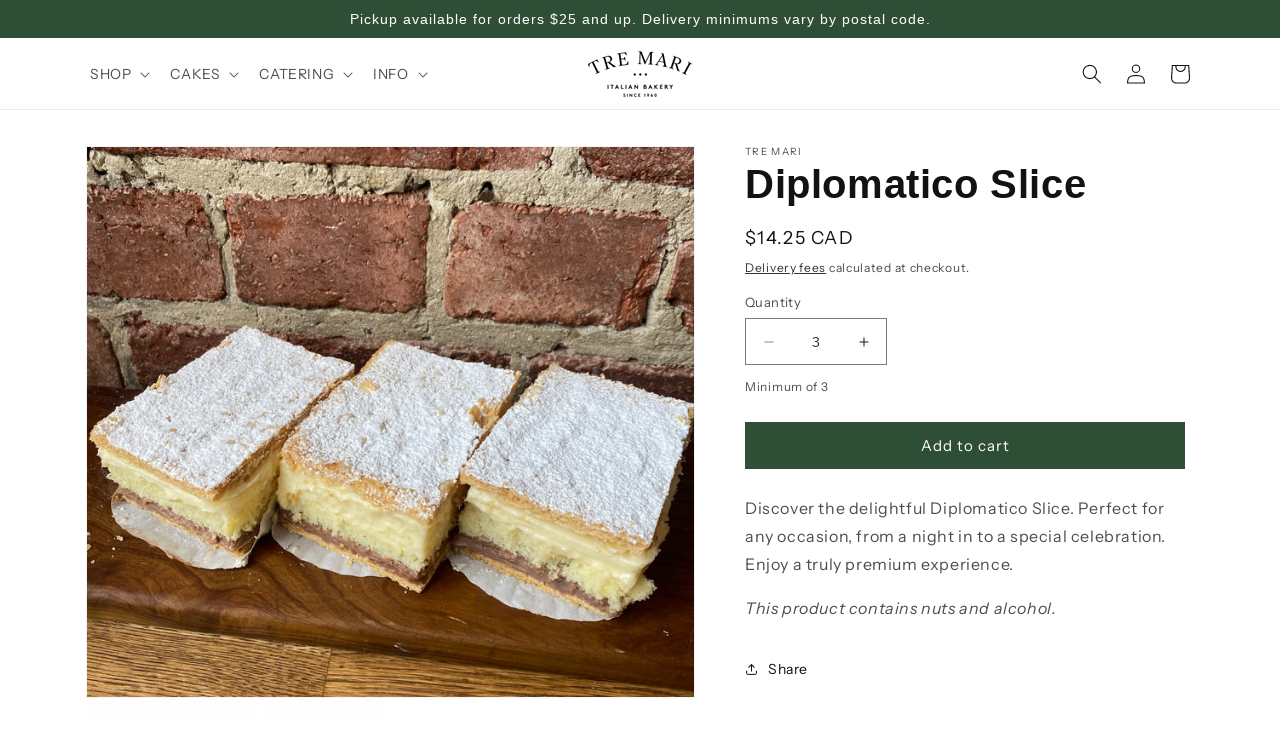

--- FILE ---
content_type: text/javascript;charset=utf-8
request_url: https://assets.cloudlift.app/api/assets/upload.js?shop=tre-mari-bakery.myshopify.com
body_size: 3863
content:
window.Cloudlift = window.Cloudlift || {};window.Cloudlift.upload = { config: {"app":"upload","shop":"tre-mari-bakery.myshopify.com","url":"https://www.tremari.ca","api":"https://api.cloudlift.app","assets":"https://cdn.jsdelivr.net/gh/cloudlift-app/cdn@0.14.29","mode":"prod","currencyFormats":{"moneyFormat":"${{amount}}","moneyWithCurrencyFormat":"${{amount}}CAD"},"resources":["https://cdn.jsdelivr.net/gh/cloudlift-app/cdn@0.14.29/static/app-upload.css","https://cdn.jsdelivr.net/gh/cloudlift-app/cdn@0.14.29/static/app-upload.js"],"locale":"en","i18n":{"upload.config.image.editor.color.exposure":"Exposure","upload.config.file.load.error":"Error during load","upload.config.file.size.notavailable":"Size not available","upload.config.error.required":"Please upload a file","upload.config.image.editor.crop.rotate.right":"Rotate right","upload.config.file.button.undo":"Undo","upload.config.error.fileCountMin":"Please upload at least {min} file(s)","upload.config.image.resolution.expected.min":"Minimum resolution is {minResolution}","upload.config.file.upload.error.revert":"Error during revert","upload.config.image.size.tobig":"Image is too big","upload.config.image.editor.resize.height":"Height","upload.config.error.inapp":"Upload error","upload.config.image.editor.crop.aspect.ratio":"Aspect ratio","upload.config.image.editor.button.cancel":"Cancel","upload.config.image.editor.status.error":"Error loading image…","upload.config.file.button.retry":"Retry","upload.config.error.fileCountMax":"Please upload at most {max} file(s)","upload.config.image.editor.util.markup.text":"Text","upload.config.image.ratio.expected":"Expected image ratio {ratio}","upload.config.file.button.remove":"Remove","upload.config.image.resolution.expected.max":"Maximum resolution is {maxResolution}","upload.config.error.inapp.facebook":"Please open the page outside of Facebook","upload.config.image.editor.util.markup.size":"Size","upload.config.image.size.expected.max":"Maximum size is {maxWidth} × {maxHeight}","upload.config.image.editor.util.markup.select":"Select","upload.config.file.uploading":"Uploading","upload.config.image.editor.resize.width":"Width","upload.config.image.editor.crop.flip.horizontal":"Flip horizontal","upload.config.file.link":"\uD83D\uDD17","upload.config.image.editor.status.loading":"Loading image…","upload.config.error.filePagesMin":"Please upload documents with at least {min} pages","upload.config.image.editor.status.processing":"Processing image…","upload.config.file.loading":"Loading","upload.config.file.upload.canceled":"Upload cancelled","upload.config.file.upload.cancel":"tap to cancel","upload.config.image.editor.crop.rotate.left":"Rotate left","upload.config.file.type.notallowed":"File type not allowed","upload.config.file.type.expected":"Expects {lastType}","upload.config.image.editor.util.markup":"Markup","upload.config.file.button.cancel":"Cancel","upload.config.image.editor.status.waiting":"Waiting for image…","upload.config.file.upload.retry":"tap to retry","upload.config.image.editor.resize.apply":"Apply","upload.config.image.editor.color.contrast":"Contrast","upload.config.file.size.tobig":"File is too large","upload.config.dragdrop":"Drag & Drop your files or <u>Browse</u>","upload.config.file.upload.undo":"tap to undo","upload.config.image.editor.color.saturation":"Saturation","upload.config.error.filePagesMax":"Please upload documents with at most {max} pages","upload.config.file.button.upload":"Upload","upload.config.file.size.waiting":"Waiting for size","upload.config.image.editor.util.color":"Colors","upload.config.error.inputs":"Please fill in all required input fields","upload.config.image.editor.util.markup.circle":"Circle","upload.config.image.type.notsupported":"Image type not supported","upload.config.image.editor.crop.flip.vertical":"Flip vertical","upload.config.image.size.expected.min":"Minimum size is {minWidth} × {minHeight}","upload.config.image.editor.button.reset":"Reset","upload.config.image.ratio.invalid":"Image ratio does not match","upload.config.error.ready":"Please wait for the upload to complete","upload.config.image.editor.crop.zoom":"Zoom","upload.config.file.upload.error.remove":"Error during remove","upload.config.image.editor.util.markup.remove":"Remove","upload.config.image.resolution.max":"Image resolution too high","upload.config.image.editor.util.crop":"Crop","upload.config.image.editor.color.brightness":"Brightness","upload.config.error.fileConvert":"File conversion failed","upload.config.image.editor.util.markup.draw":"Draw","upload.config.image.editor.util.resize":"Resize","upload.config.file.upload.error":"Error during upload","upload.config.image.editor.util.filter":"Filter","upload.config.file.upload.complete":"Upload complete","upload.config.error.inapp.instagram":"Please open the page outside of Instagram","upload.config.image.editor.util.markup.arrow":"Arrow","upload.config.file.size.max":"Maximum file size is {filesize}","upload.config.image.resolution.min":"Image resolution is too low","upload.config.image.editor.util.markup.square":"Square","upload.config.image.size.tosmall":"Image is too small","upload.config.file.button.abort":"Abort","upload.config.image.editor.button.confirm":"Upload"},"level":1,"version":"0.14.29","setup":true,"fields":[{"uuid":"clllfufptem9","required":false,"hidden":false,"field":"upload","propertyTransform":true,"fieldProperty":"contact","fieldId":"_cl-upload","fieldThumbnail":"thumbnail","fieldThumbnailPreview":true,"className":"","label":"Upload reference photo","text":"Drag & drop your files or <u>Browse</u>","selector":".upload-lift","conditionMode":0,"conditions":[],"styles":{"file-grid":"0","max-height":"2000px","min-height":"50px","font-family":"-apple-system, BlinkMacSystemFont, 'Segoe UI', Roboto,\nHelvetica, Arial, sans-serif, 'Apple Color Emoji', 'Segoe UI Emoji',\n'Segoe UI Symbol'","input-order":"top","label-color":"rgba(18,18,18,0.75)","file-counter":"0","input-margin":"10px","buttons-color":"#fff","file-multiple":"0","label-font-size":"16px","label-color-drop":"#555","area-border-radius":"5px","file-border-radius":"5px","label-font-size-drop":"16px","area-background-color":"#eee","file-background-color":"#faeacc","buttons-background-color":"rgba(0,0,0,0.5)","upload-error-background-color":"#FF0000","upload-success-background-color":"#bcc6aa"},"theme":"default","css":"#clllfufptem9 .cl-hide{display:none!important}#clllfufptem9 .cl-upload--label{color:rgba(18,18,18,0.75);font-size:16px;display:block}#clllfufptem9 .cl-upload--input-field{margin-bottom:10px}#clllfufptem9 .cl-upload--input{width:100%;box-sizing:border-box;padding:10px 18px;margin:0;border:1px solid #eee;border-radius:5px}#clllfufptem9 input[type=checkbox].cl-upload--input,#clllfufptem9 input[type=radio].cl-upload--input{width:1.2em;cursor:pointer}#clllfufptem9 input[type=radio].cl-upload--input{vertical-align:middle;margin-right:10px}#clllfufptem9 input[type=color].cl-upload--input{width:40px;height:40px;cursor:pointer;padding:0;border:0}#clllfufptem9 input[type=radio]+.cl-upload-color-rect{margin-right:10px;margin-bottom:10px}#clllfufptem9 input[type=radio]:checked+.cl-upload-color-rect{border:2px solid #404040}#clllfufptem9 .cl-upload-color-rect{width:30px;height:30px;display:inline-block;vertical-align:middle;border-radius:3px}#clllfufptem9 .cl-upload--invalid{border-color:#e60000}#clllfufptem9 .cl-upload--errors{overflow:hidden;transition:max-height 2s ease-out;max-height:0}#clllfufptem9 .cl-upload--errors.open{max-height:400px}#clllfufptem9 .cl-upload--error{text-align:center;font-size:14px;cursor:pointer;position:relative;opacity:1;font-family:-apple-system,BlinkMacSystemFont,'Segoe UI',Roboto,Helvetica,Arial,sans-serif,'Apple Color Emoji','Segoe UI Emoji','Segoe UI Symbol';box-sizing:border-box;color:#fff;background-color:#f00;padding:.3rem .7rem;margin-bottom:.7rem;border:1px solid transparent;border-color:#e60000;border-radius:5px}#clllfufptem9 .cl-upload--error:after{content:'x';position:absolute;right:1rem;top:.25rem}#clllfufptem9 .cl-upload--error.dismissed{opacity:0;transition:opacity .3s ease-out}#clllfufptem9 .filepond--root{font-family:-apple-system,BlinkMacSystemFont,'Segoe UI',Roboto,Helvetica,Arial,sans-serif,'Apple Color Emoji','Segoe UI Emoji','Segoe UI Symbol'}#clllfufptem9 .filepond--root .filepond--drop-label{min-height:50px}#clllfufptem9 .filepond--file-action-button{cursor:pointer;min-height:auto!important;height:1.625em}#clllfufptem9 .filepond--drop-label{color:#555}#clllfufptem9 .filepond--drop-label label{cursor:pointer;width:auto!important;height:auto!important;position:relative!important;color:#555!important;font-size:16px!important}#clllfufptem9 .filepond--drop-label u{cursor:pointer;text-decoration-color:#555}#clllfufptem9 .filepond--label-action{text-decoration-color:#555}#clllfufptem9 .filepond--panel-root{background-color:#eee!important}#clllfufptem9 .filepond--panel-root{border-radius:5px}#clllfufptem9 .filepond--item-panel,#clllfufptem9 .filepond--file-poster-wrapper,#clllfufptem9 .filepond--image-preview-wrapper{border-radius:5px}#clllfufptem9 .filepond--item-panel{background-color:#faeacc!important}#clllfufptem9 .filepond--drip-blob{background-color:#999}#clllfufptem9 .filepond--file-action-button{background-color:rgba(0,0,0,0.5)}#clllfufptem9 .filepond--file-action-button{color:#fff}#clllfufptem9 .filepond--file-action-button:hover,#clllfufptem9 .filepond--file-action-button:focus{box-shadow:0 0 0 .125em #fff}#clllfufptem9 .filepond--file{color:#000;font-size:16px}#clllfufptem9 [data-filepond-item-state*='error'] .filepond--item-panel,#clllfufptem9 [data-filepond-item-state*='invalid'] .filepond--item-panel{background-color:#f00!important}#clllfufptem9 [data-filepond-item-state*='invalid'] .filepond--file{color:#fff}#clllfufptem9 [data-filepond-item-state='processing-complete'] .filepond--item-panel{background-color:#bcc6aa!important}#clllfufptem9 [data-filepond-item-state='processing-complete'] .filepond--file{color:#000}#clllfufptem9 .filepond--image-preview-overlay-idle{color:rgba(241,196,111,0.8)}#clllfufptem9 .filepond--image-preview,#clllfufptem9 .filepond--file-poster{background-color:#faeacc}#clllfufptem9 .filepond--image-preview-overlay-success{color:#bcc6aa}#clllfufptem9 .filepond--image-preview-overlay-failure{color:#f00}","fileMimeTypes":["image/*"],"fileMimeTypesValidate":true,"fileSizeMaxPlan":10,"fileMultiple":false,"fileCountMin":0,"fileCountMax":10,"fileCounter":false,"fileQuantity":false,"fileFetch":false,"fileSubmitRemove":true,"fileSubmitClear":false,"fileName":false,"fileGrid":false,"imagePreview":false,"imageSizeValidate":false,"imageThumbnail":false,"imageThumbnailWidth":500,"imageThumbnailHeight":500,"convert":false,"convertInfo":false,"convertInfoPagesQuantity":false,"convertInfoLengthQuantity":false,"pdfMultiPage":false,"pdfTransparent":false,"serverTransform":false,"imageOriginal":false,"imageEditor":false,"imageEditorOpen":true,"imageEditorCropRestrict":false,"imageEditorCropRatios":[{"label":"Free","value":""},{"label":"Portrait","value":"3:2"},{"label":"Square","value":"1:1"},{"label":"Landscape","value":"4:3"}],"imageEditorUtils":[],"imageEditorPintura":false,"inputFields":[],"variantConfigs":[],"variantConfig":false}],"extensions":""}};loadjs=function(){var a=function(){},c={},u={},f={};function o(e,n){if(e){var t=f[e];if(u[e]=n,t)for(;t.length;)t[0](e,n),t.splice(0,1)}}function l(e,n){e.call&&(e={success:e}),n.length?(e.error||a)(n):(e.success||a)(e)}function h(t,r,s,i){var c,o,e=document,n=s.async,u=(s.numRetries||0)+1,f=s.before||a,l=t.replace(/^(css|img)!/,"");i=i||0,/(^css!|\.css$)/.test(t)?((o=e.createElement("link")).rel="stylesheet",o.href=l,(c="hideFocus"in o)&&o.relList&&(c=0,o.rel="preload",o.as="style")):/(^img!|\.(png|gif|jpg|svg)$)/.test(t)?(o=e.createElement("img")).src=l:((o=e.createElement("script")).src=t,o.async=void 0===n||n),!(o.onload=o.onerror=o.onbeforeload=function(e){var n=e.type[0];if(c)try{o.sheet.cssText.length||(n="e")}catch(e){18!=e.code&&(n="e")}if("e"==n){if((i+=1)<u)return h(t,r,s,i)}else if("preload"==o.rel&&"style"==o.as)return o.rel="stylesheet";r(t,n,e.defaultPrevented)})!==f(t,o)&&e.head.appendChild(o)}function t(e,n,t){var r,s;if(n&&n.trim&&(r=n),s=(r?t:n)||{},r){if(r in c)throw"LoadJS";c[r]=!0}function i(n,t){!function(e,r,n){var t,s,i=(e=e.push?e:[e]).length,c=i,o=[];for(t=function(e,n,t){if("e"==n&&o.push(e),"b"==n){if(!t)return;o.push(e)}--i||r(o)},s=0;s<c;s++)h(e[s],t,n)}(e,function(e){l(s,e),n&&l({success:n,error:t},e),o(r,e)},s)}if(s.returnPromise)return new Promise(i);i()}return t.ready=function(e,n){return function(e,t){e=e.push?e:[e];var n,r,s,i=[],c=e.length,o=c;for(n=function(e,n){n.length&&i.push(e),--o||t(i)};c--;)r=e[c],(s=u[r])?n(r,s):(f[r]=f[r]||[]).push(n)}(e,function(e){l(n,e)}),t},t.done=function(e){o(e,[])},t.reset=function(){c={},u={},f={}},t.isDefined=function(e){return e in c},t}();!function(e){loadjs(e.resources,"assets",{success:function(){var n,t="cloudlift."+e.app+".ready";"function"==typeof Event?n=new Event(t):(n=document.createEvent("Event")).initEvent(t,!0,!0),window.dispatchEvent(n)},error:function(e){console.error("failed to load assets",e)}})}(window.Cloudlift.upload.config);

--- FILE ---
content_type: text/javascript; charset=utf-8
request_url: https://www.tremari.ca/products/diplomatico-slice.js
body_size: 832
content:
{"id":4859903869060,"title":"Diplomatico Slice","handle":"diplomatico-slice","description":"\u003cp data-mce-fragment=\"1\"\u003eDiscover the delightful Diplomatico Slice. Perfect for any occasion, from a night in to a special celebration. Enjoy a truly premium experience.\u003c\/p\u003e\n\u003cp data-mce-fragment=\"1\"\u003e\u003cem\u003eThis product contains nuts and alcohol.\u003c\/em\u003e\u003c\/p\u003e","published_at":"2023-12-08T10:12:36-05:00","created_at":"2020-04-22T16:53:03-04:00","vendor":"Tre Mari","type":"Pastries","tags":["Cake Slices","minimum3","Pastries"],"price":475,"price_min":475,"price_max":475,"available":true,"price_varies":false,"compare_at_price":null,"compare_at_price_min":0,"compare_at_price_max":0,"compare_at_price_varies":false,"variants":[{"id":33509430427780,"title":"Default Title","option1":"Default Title","option2":null,"option3":null,"sku":null,"requires_shipping":true,"taxable":false,"featured_image":null,"available":true,"name":"Diplomatico Slice","public_title":null,"options":["Default Title"],"price":475,"weight":0,"compare_at_price":null,"inventory_management":null,"barcode":null,"requires_selling_plan":false,"selling_plan_allocations":[]}],"images":["\/\/cdn.shopify.com\/s\/files\/1\/0364\/8349\/8116\/products\/IMG_1937.jpg?v=1679337762","\/\/cdn.shopify.com\/s\/files\/1\/0364\/8349\/8116\/products\/IMG_2561.jpg?v=1679748785"],"featured_image":"\/\/cdn.shopify.com\/s\/files\/1\/0364\/8349\/8116\/products\/IMG_1937.jpg?v=1679337762","options":[{"name":"Title","position":1,"values":["Default Title"]}],"url":"\/products\/diplomatico-slice","media":[{"alt":"Diplomatico Slice","id":24786439405700,"position":1,"preview_image":{"aspect_ratio":1.0,"height":3024,"width":3024,"src":"https:\/\/cdn.shopify.com\/s\/files\/1\/0364\/8349\/8116\/products\/IMG_1937.jpg?v=1679337762"},"aspect_ratio":1.0,"height":3024,"media_type":"image","src":"https:\/\/cdn.shopify.com\/s\/files\/1\/0364\/8349\/8116\/products\/IMG_1937.jpg?v=1679337762","width":3024},{"alt":"Diplomatico Slice","id":24802982887556,"position":2,"preview_image":{"aspect_ratio":1.0,"height":3024,"width":3024,"src":"https:\/\/cdn.shopify.com\/s\/files\/1\/0364\/8349\/8116\/products\/IMG_2561.jpg?v=1679748785"},"aspect_ratio":1.0,"height":3024,"media_type":"image","src":"https:\/\/cdn.shopify.com\/s\/files\/1\/0364\/8349\/8116\/products\/IMG_2561.jpg?v=1679748785","width":3024}],"requires_selling_plan":false,"selling_plan_groups":[]}